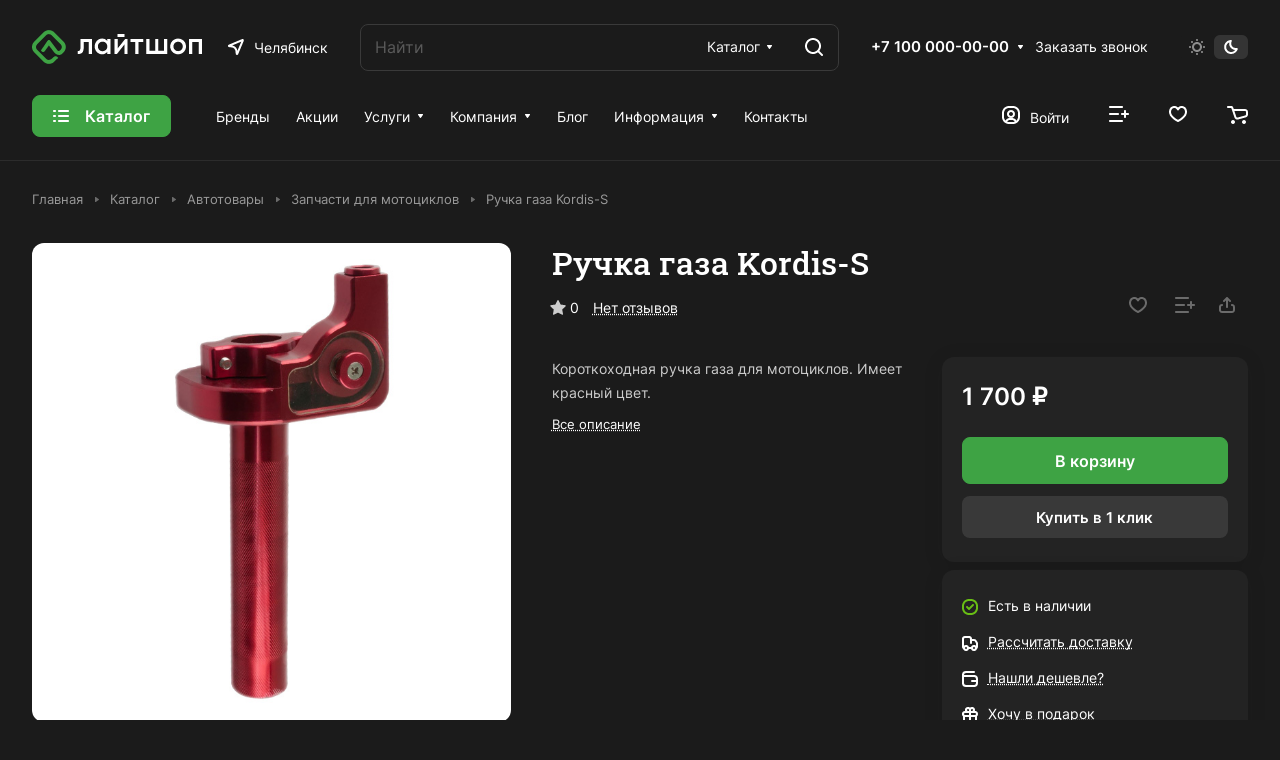

--- FILE ---
content_type: text/css
request_url: http://net4work.ru/bitrix/cache/css/s2/aspro-lite/default_d40b4440e4e43b8b0847b34c1ae36faa/default_d40b4440e4e43b8b0847b34c1ae36faa_v1.css?17626861817393
body_size: 2047
content:


/* Start:/bitrix/templates/aspro-lite/components/bitrix/catalog.comments/catalog/style.min.css?16823798974986*/
.comments-block__wrapper.line-block{align-items:normal}.comments-block__reviews-info{max-width:355px;width:100%}.comments-block__reviews-info-inner{display:flex;flex-direction:column;gap:20px}.comments-block__inner-wrapper{display:flex;flex-direction:column;gap:36px}.blog-comment-form .form-group{position:relative}@media screen and (max-width:1199px){.comments-block__reviews-info-inner.catalog-detail__cell-block{flex-direction:row;padding:0}.comments-block__reviews-info-inner.catalog-detail__cell-block.shadow{box-shadow:none}.comments-block__reviews-info{max-width:none}.comments-block__wrapper.line-block{--gap:20px;flex-direction:column}.comments-block{order:1}}.blog-comments{display:flex;flex-direction:column;gap:24px}.blog-comment{padding:24px}.blog-comment-info .left_info{display:flex;gap:12px;flex-wrap:wrap}.blog-comment__container{display:flex;flex-direction:column;gap:12px}.blog-comment__content{display:flex;flex-direction:column;gap:20px}.blog-comment-cont-white{display:flex;flex-direction:column;gap:20px}.comment-text__text[data-label]::before{color:var(--white_text_black);content:attr(data-label) ": ";display:inline;font-size:1em;font-weight:500;line-height:1.625em}.blog-comment-post{display:flex;flex-direction:column;gap:16px}.blog-comment-approve-text{color:#25a70f}.blog-info__rating{align-items:center;display:flex;gap:12px}.votes_block.nstar .inner_rating{display:flex;gap:1px}.rating-wrapper{gap:8px}.blog-comment-meta{display:flex;flex-wrap:wrap;gap:12px}.blog-comment--child .blog-info__rating{display:none}.blog-comment--child{padding:21px 0 0 calc(31px * var(--blog_comment_padding))}.blog-comment--child .blog-comment-cont-white{gap:7px}.js-form-comment:not(#form_comment_0) #form_c_del:not(.blog-comment__edit-form) [data-hide]{display:none}.blog-comment__form-container .blog-comment__form{margin-top:36px}.blog-comment__form .votes_block{display:flex;gap:12px}.rating-vote{display:inline-flex;gap:12px;margin-right:14px}.rating-vote__item{opacity:.35}.rating-vote__item.active,.rating-vote__item:hover{opacity:1}.rating-vote__item.active *,.rating-vote__item:hover *{stroke:var(--theme-base-color)}.rating-vote__item.active .rating-vote__result,.rating-vote__item:hover .rating-vote__result{color:var(--theme-base-color)}.filter-panel__sort-form__inner{gap:12px 24px}.filter-panel__sort-form__item input[type=checkbox]+label{margin-bottom:0}.filter-panel__sort-form__item .radio{margin:0;padding:0}.dropdown-select__list-item.radio input{display:none}.dropdown-select__list-item.radio label{display:block;padding:11px 15px 10px}@media (max-width:600px){.blog-comment{padding:17px}.blog-comment--child{padding:13px 0 0 calc(31px * var(--blog_comment_padding))}.blog-comment-cont-white{gap:13px}.blog-comment__content{flex-direction:row}.blog-comment--child .blog-comment-cont-white{padding-top:5px}.blog-comment-info .left_info{font-size:0;gap:5px;align-items:center}.blog-comment-info .left_info *{display:none}.blog-comment-info .left_info .blog-comment__author,.blog-comment-info .left_info .blog-comment__date{display:block}}.alert-empty{padding:27px 35px 30px}.reviews-gallery-block{display:flex;flex-direction:column;gap:6px}@media screen and (min-width:1200px){.reviews-gallery-block--top{max-width:908px}}.gallery-review{display:grid;grid-template-columns:repeat(10,1fr);gap:var(--gap)}.gallery-review .item{padding-bottom:100%;position:relative}.gallery-review img{height:100%;object-fit:cover;position:absolute;width:100%}.gallery-review::after{align-items:center;background-color:rgba(0,0,0,.5);border-radius:var(--theme-outer-border-radius);color:#fff;display:flex;font-size:1em;grid-column-start:10;height:100%;justify-content:center;line-height:1.417em;pointer-events:none;position:absolute;width:100%}@media screen and (max-width:991px){.gallery-review{grid-template-columns:repeat(8,1fr)}.gallery-review[data-lg]::after{content:"+" attr(data-lg);grid-column-start:8}.gallery-review[data-lg] .item:nth-child(n+9){display:none}}@media screen and (max-width:767px){.gallery-review{grid-template-columns:repeat(6,1fr)}.gallery-review[data-md]::after{content:"+" attr(data-md);grid-column-start:6}.gallery-review[data-md] .item:nth-child(n+7){display:none}}@media screen and (max-width:599px){.gallery-review{grid-template-columns:repeat(5,1fr)}.gallery-review[data-sm]::after{content:"+" attr(data-sm);grid-column-start:5}.gallery-review[data-sm] .item:nth-child(n+6){display:none}}@media screen and (max-width:420px){.gallery-review{grid-template-columns:repeat(4,1fr)}.gallery-review[data-xsm]::after{content:"+" attr(data-xsm);grid-column-start:4}.gallery-review[data-xsm] .item:nth-child(n+5){display:none}}@media screen and (max-width:374px){.gallery-review{grid-template-columns:repeat(3,1fr)}.gallery-review[data-xs]::after{content:"+" attr(data-xs);grid-column-start:3}.gallery-review[data-xs] .item:nth-child(n+4){display:none}}@media screen and (min-width:768px){.gallery-review[data-xl]::after{content:"+" attr(data-xl)}}
/* End */


/* Start:/bitrix/components/bitrix/rating.vote/templates/standart_text/style.min.css?16774228821963*/
.bx-rating{display:inline-block;position:relative;-moz-user-select:none;-khtml-user-select:none;user-select:none}.bx-rating .bx-rating-question{display:inline-block;margin-right:2px}.bx-rating .bx-rating-yes{display:inline-block;cursor:pointer}.bx-rating .bx-rating-yes-count{display:inline-block;padding-left:3px;text-decoration:none!important}.bx-rating .bx-rating-yes-text{display:inline-block;padding-left:3px;padding-right:3px}.bx-rating .bx-rating-no{display:inline-block;cursor:pointer}.bx-rating .bx-rating-no-count{display:inline-block;padding-left:3px;text-decoration:none!important}.bx-rating .bx-rating-no-text{display:inline-block;padding-left:3px;padding-right:3px}.bx-rating .bx-rating-separator{display:inline-block;padding-left:1px;padding-right:1px}.bx-rating .bx-rating-yes-active .bx-rating-yes-count,.bx-rating .bx-rating-yes-active .bx-rating-yes-text{color:#49b234!important}.bx-rating .bx-rating-no-active .bx-rating-no-count,.bx-rating .bx-rating-no-active .bx-rating-no-text{color:#dd3636!important}.bx-rating-disabled .bx-rating-yes,.bx-rating-disabled .bx-rating-no{cursor:default}.bx-rating-disabled .bx-rating-yes-text,.bx-rating-disabled .bx-rating-no-text{cursor:default;color:#969696!important;text-decoration:none}.bx-rating-disabled .bx-rating-yes-count,.bx-rating-disabled .bx-rating-no-count{cursor:default;color:#969696!important}.bx-rating .bx-rating-hover .bx-rating-yes-count,.bx-rating .bx-rating-hover .bx-rating-no-count,.bx-rating .bx-rating-hover .bx-rating-yes-text,.bx-rating .bx-rating-hover .bx-rating-no-text{color:#000!important}.bx-rating .bx-rating-load .bx-rating-yes-count,.bx-rating .bx-rating-load .bx-rating-no-count,.bx-rating .bx-rating-load .bx-rating-yes-text,.bx-rating .bx-rating-load .bx-rating-no-text{color:#fff!important}.bx-rating .bx-rating-load{background-color:#d0d0d0!important;border-radius:3px}.rating_vote_graphic{display:none!important}.rating_vote_text{display:inline-block!important}
/* End */
/* /bitrix/templates/aspro-lite/components/bitrix/catalog.comments/catalog/style.min.css?16823798974986 */
/* /bitrix/components/bitrix/rating.vote/templates/standart_text/style.min.css?16774228821963 */


--- FILE ---
content_type: application/javascript
request_url: http://net4work.ru/bitrix/cache/js/s2/aspro-lite/default_318497e45553bd978252eafac109e38d/default_318497e45553bd978252eafac109e38d_v1.js?17626848721684
body_size: 720
content:

; /* Start:"a:4:{s:4:"full";s:99:"/bitrix/components/aspro/regionality.list.lite/templates/popup_regions/script.min.js?16774237651085";s:6:"source";s:80:"/bitrix/components/aspro/regionality.list.lite/templates/popup_regions/script.js";s:3:"min";s:84:"/bitrix/components/aspro/regionality.list.lite/templates/popup_regions/script.min.js";s:3:"map";s:88:"/bitrix/components/aspro/regionality.list.lite/templates/popup_regions/script.min.js.map";}"*/
$(document).ready((function(){$(".confirm_region .aprove").on("click",(function(e){var _this=$(this);if($.removeCookie("current_region"),"-1"!=arLiteOptions.SITE_ADDRESS.indexOf(",")){var arDomains=arLiteOptions.SITE_ADDRESS.split(",");if(arDomains)for(var i in arDomains){var domain_name=arDomains[i].replace("\n","");domain_name=arDomains[i].replace("'",""),$.cookie("current_region",_this.data("id"),{path:"/",domain:domain_name})}}else $.cookie("current_region",_this.data("id"),{path:"/",domain:arLiteOptions.SITE_ADDRESS});$(".confirm_region").remove(),void 0!==_this.data("href")&&(location.href=_this.data("href"))})),$(".js_city_change").on("click",(function(){var _this=$(this);window.matchMedia("(min-width:992px)").matches?$(".regions").find(".js_city_chooser").trigger("click"):_this.closest(".top_mobile_region").length&&($("#mobileheader .burger").click(),$(".mobilemenu__menu--regions > ul > li > div > a").click()),$(".confirm_region").remove()})),$(".js_city_chooser").on("click",(function(){$(".confirm_region").remove()}))}));
/* End */
;; /* /bitrix/components/aspro/regionality.list.lite/templates/popup_regions/script.min.js?16774237651085*/

//# sourceMappingURL=default_318497e45553bd978252eafac109e38d.map.js